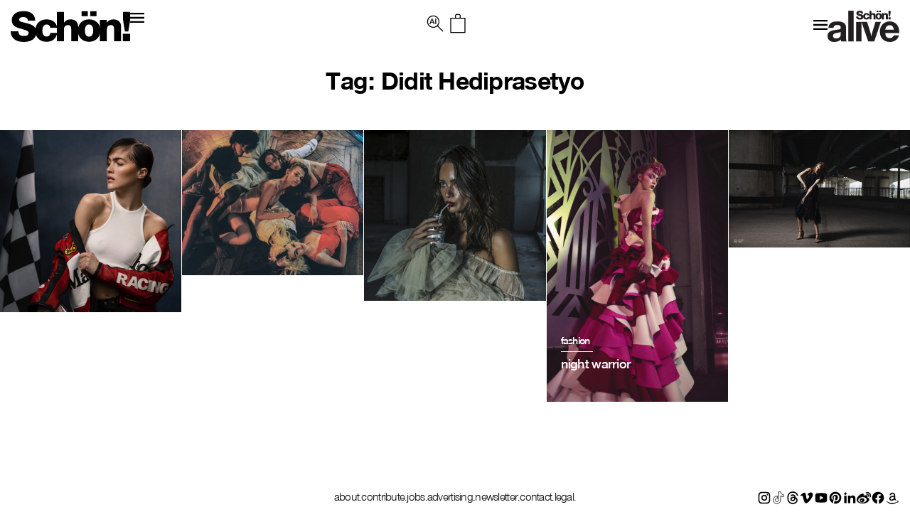

--- FILE ---
content_type: text/html; charset=UTF-8
request_url: https://schonmagazine.com/tag/didit-hediprasetyo/
body_size: 17090
content:
<!doctype html>  

<!--[if IEMobile 7 ]> <html lang="en-GB"class="no-js iem7"> <![endif]-->
<!--[if lt IE 7 ]> <html lang="en-GB" class="no-js ie6 oldie"> <![endif]-->
<!--[if IE 7 ]>    <html lang="en-GB" class="no-js ie7 oldie"> <![endif]-->
<!--[if IE 8 ]>    <html lang="en-GB" class="no-js ie8 oldie"> <![endif]-->
<!--[if (gte IE 9)|(gt IEMobile 7)|!(IEMobile)|!(IE)]><!--><html lang="en-GB" class="no-js"><!--<![endif]-->
	
	<head>
		<meta charset="utf-8">
		<meta http-equiv="X-UA-Compatible" content="IE=edge,chrome=1">
		 <meta name="viewport" content="width=device-width, initial-scale=1">
   		
	<title>
	Didit Hediprasetyo | Schön! Magazine	</title>
		
	<meta name="description" content="">
	<meta name="author" content="">
	
	<!-- icons & favicons (for more: http://themble.com/support/adding-icons-favicons/) -->
	<link rel="shortcut icon" href="https://schonmagazine.com/wp-content/themes/SCHON/images/favicon/favicon.ico">
	<link rel="apple-touch-icon" sizes="57x57" href="https://schonmagazine.com/wp-content/themes/SCHON/images/favicon/apple-icon-57x57.png">
	<link rel="apple-touch-icon" sizes="60x60" href="https://schonmagazine.com/wp-content/themes/SCHON/images/favicon/apple-icon-60x60.png">
	<link rel="apple-touch-icon" sizes="72x72" href="https://schonmagazine.com/wp-content/themes/SCHON/images/favicon/apple-icon-72x72.png">
	<link rel="apple-touch-icon" sizes="76x76" href="https://schonmagazine.com/wp-content/themes/SCHON/images/favicon/apple-icon-76x76.png">
	<link rel="apple-touch-icon" sizes="114x114" href="https://schonmagazine.com/wp-content/themes/SCHON/images/favicon/apple-icon-114x114.png">
	<link rel="apple-touch-icon" sizes="120x120" href="https://schonmagazine.com/wp-content/themes/SCHON/images/favicon/apple-icon-120x120.png">
	<link rel="apple-touch-icon" sizes="144x144" href="https://schonmagazine.com/wp-content/themes/SCHON/images/favicon/apple-icon-144x144.png">
	<link rel="apple-touch-icon" sizes="152x152" href="https://schonmagazine.com/wp-content/themes/SCHON/images/favicon/apple-icon-152x152.png">
	<link rel="apple-touch-icon" sizes="180x180" href="https://schonmagazine.com/wp-content/themes/SCHON/images/favicon/apple-icon-180x180.png">
	<link rel="icon" type="image/png" sizes="192x192"  href="https://schonmagazine.com/wp-content/themes/SCHON/images/favicon/android-icon-192x192.png">
	<link rel="icon" type="image/png" sizes="32x32" href="https://schonmagazine.com/wp-content/themes/SCHON/images/favicon/favicon-32x32.png">
	<link rel="icon" type="image/png" sizes="96x96" href="https://schonmagazine.com/wp-content/themes/SCHON/images/favicon/favicon-96x96.png">
	<link rel="icon" type="image/png" sizes="16x16" href="https://schonmagazine.com/wp-content/themes/SCHON/images/favicon/favicon-16x16.png">
	<link rel="manifest" href="https://schonmagazine.com/wp-content/themes/SCHON/images/favicon/manifest.json">
	<meta name="msapplication-TileColor" content="#ffffff">
	<meta name="msapplication-TileImage" content="https://schonmagazine.com/wp-content/themes/SCHON/images/favicon/ms-icon-144x144.png">
	<meta name="theme-color" content="#ffffff">
	<!-- default stylesheet -->
	<link rel="stylesheet" href="https://schonmagazine.com/wp-content/themes/SCHON/library/css/normalize.css">		
	
	<!-- Grab Google CDN's jQuery, with a protocol relative URL; fall back to local if necessary -->
	<!-- jQuery (necessary for Bootstrap's JavaScript plugins) -->
		<script src="https://ajax.googleapis.com/ajax/libs/jquery/1.11.3/jquery.min.js"></script>
	<script>window.jQuery || document.write(unescape('%3Cscript src="https://schonmagazine.com/wp-content/themes/SCHON/library/js/libs/jquery-1.7.1.min.js"%3E%3C/script%3E'))</script>

	
	<!-- modernizr -->
	<script src="https://schonmagazine.com/wp-content/themes/SCHON/library/js/modernizr.full.min.js"></script>
	
	<link rel="pingback" href="https://schonmagazine.com/xmlrpc.php">
	
	<!-- wordpress head functions -->
	<meta name='robots' content='index, follow, max-image-preview:large, max-snippet:-1, max-video-preview:-1' />
	<style>img:is([sizes="auto" i], [sizes^="auto," i]) { contain-intrinsic-size: 3000px 1500px }</style>
	
	<!-- This site is optimized with the Yoast SEO plugin v26.2 - https://yoast.com/wordpress/plugins/seo/ -->
	<link rel="canonical" href="https://schonmagazine.com/tag/didit-hediprasetyo/" />
	<meta property="og:locale" content="en_GB" />
	<meta property="og:type" content="article" />
	<meta property="og:title" content="Didit Hediprasetyo | Schön! Magazine" />
	<meta property="og:url" content="https://schonmagazine.com/tag/didit-hediprasetyo/" />
	<meta property="og:site_name" content="Schön! Magazine" />
	<meta name="twitter:card" content="summary_large_image" />
	<script type="application/ld+json" class="yoast-schema-graph">{"@context":"https://schema.org","@graph":[{"@type":"CollectionPage","@id":"https://schonmagazine.com/tag/didit-hediprasetyo/","url":"https://schonmagazine.com/tag/didit-hediprasetyo/","name":"Didit Hediprasetyo | Schön! Magazine","isPartOf":{"@id":"https://schonmagazine.com/#website"},"primaryImageOfPage":{"@id":"https://schonmagazine.com/tag/didit-hediprasetyo/#primaryimage"},"image":{"@id":"https://schonmagazine.com/tag/didit-hediprasetyo/#primaryimage"},"thumbnailUrl":"https://schon-magazine.s3.eu-central-1.amazonaws.com/wp-content/uploads/2022/05/16124449/220404_FastBeauty_Alexandre_Bassard_Motarde_187-e1653991875977.png","breadcrumb":{"@id":"https://schonmagazine.com/tag/didit-hediprasetyo/#breadcrumb"},"inLanguage":"en-GB"},{"@type":"ImageObject","inLanguage":"en-GB","@id":"https://schonmagazine.com/tag/didit-hediprasetyo/#primaryimage","url":"https://schon-magazine.s3.eu-central-1.amazonaws.com/wp-content/uploads/2022/05/16124449/220404_FastBeauty_Alexandre_Bassard_Motarde_187-e1653991875977.png","contentUrl":"https://schon-magazine.s3.eu-central-1.amazonaws.com/wp-content/uploads/2022/05/16124449/220404_FastBeauty_Alexandre_Bassard_Motarde_187-e1653991875977.png","width":4485,"height":4502},{"@type":"BreadcrumbList","@id":"https://schonmagazine.com/tag/didit-hediprasetyo/#breadcrumb","itemListElement":[{"@type":"ListItem","position":1,"name":"Home","item":"https://schonmagazine.com/"},{"@type":"ListItem","position":2,"name":"Didit Hediprasetyo"}]},{"@type":"WebSite","@id":"https://schonmagazine.com/#website","url":"https://schonmagazine.com/","name":"Schön! Magazine","description":"It&#039;s all in the name: Schön! Delivering cutting-edge fashion, beauty &amp; culture in print &amp; digital since 2009","potentialAction":[{"@type":"SearchAction","target":{"@type":"EntryPoint","urlTemplate":"https://schonmagazine.com/?s={search_term_string}"},"query-input":{"@type":"PropertyValueSpecification","valueRequired":true,"valueName":"search_term_string"}}],"inLanguage":"en-GB"}]}</script>
	<!-- / Yoast SEO plugin. -->


<link rel="alternate" type="application/rss+xml" title="Schön! Magazine &raquo; Feed" href="https://schonmagazine.com/feed/" />
<link rel="alternate" type="application/rss+xml" title="Schön! Magazine &raquo; Comments Feed" href="https://schonmagazine.com/comments/feed/" />
<link rel="alternate" type="application/rss+xml" title="Schön! Magazine &raquo; Didit Hediprasetyo Tag Feed" href="https://schonmagazine.com/tag/didit-hediprasetyo/feed/" />
		<!-- This site uses the Google Analytics by MonsterInsights plugin v9.9.0 - Using Analytics tracking - https://www.monsterinsights.com/ -->
		<!-- Note: MonsterInsights is not currently configured on this site. The site owner needs to authenticate with Google Analytics in the MonsterInsights settings panel. -->
					<!-- No tracking code set -->
				<!-- / Google Analytics by MonsterInsights -->
		<script type="text/javascript">
/* <![CDATA[ */
window._wpemojiSettings = {"baseUrl":"https:\/\/s.w.org\/images\/core\/emoji\/16.0.1\/72x72\/","ext":".png","svgUrl":"https:\/\/s.w.org\/images\/core\/emoji\/16.0.1\/svg\/","svgExt":".svg","source":{"concatemoji":"https:\/\/schonmagazine.com\/wp-includes\/js\/wp-emoji-release.min.js?ver=6.8.3"}};
/*! This file is auto-generated */
!function(s,n){var o,i,e;function c(e){try{var t={supportTests:e,timestamp:(new Date).valueOf()};sessionStorage.setItem(o,JSON.stringify(t))}catch(e){}}function p(e,t,n){e.clearRect(0,0,e.canvas.width,e.canvas.height),e.fillText(t,0,0);var t=new Uint32Array(e.getImageData(0,0,e.canvas.width,e.canvas.height).data),a=(e.clearRect(0,0,e.canvas.width,e.canvas.height),e.fillText(n,0,0),new Uint32Array(e.getImageData(0,0,e.canvas.width,e.canvas.height).data));return t.every(function(e,t){return e===a[t]})}function u(e,t){e.clearRect(0,0,e.canvas.width,e.canvas.height),e.fillText(t,0,0);for(var n=e.getImageData(16,16,1,1),a=0;a<n.data.length;a++)if(0!==n.data[a])return!1;return!0}function f(e,t,n,a){switch(t){case"flag":return n(e,"\ud83c\udff3\ufe0f\u200d\u26a7\ufe0f","\ud83c\udff3\ufe0f\u200b\u26a7\ufe0f")?!1:!n(e,"\ud83c\udde8\ud83c\uddf6","\ud83c\udde8\u200b\ud83c\uddf6")&&!n(e,"\ud83c\udff4\udb40\udc67\udb40\udc62\udb40\udc65\udb40\udc6e\udb40\udc67\udb40\udc7f","\ud83c\udff4\u200b\udb40\udc67\u200b\udb40\udc62\u200b\udb40\udc65\u200b\udb40\udc6e\u200b\udb40\udc67\u200b\udb40\udc7f");case"emoji":return!a(e,"\ud83e\udedf")}return!1}function g(e,t,n,a){var r="undefined"!=typeof WorkerGlobalScope&&self instanceof WorkerGlobalScope?new OffscreenCanvas(300,150):s.createElement("canvas"),o=r.getContext("2d",{willReadFrequently:!0}),i=(o.textBaseline="top",o.font="600 32px Arial",{});return e.forEach(function(e){i[e]=t(o,e,n,a)}),i}function t(e){var t=s.createElement("script");t.src=e,t.defer=!0,s.head.appendChild(t)}"undefined"!=typeof Promise&&(o="wpEmojiSettingsSupports",i=["flag","emoji"],n.supports={everything:!0,everythingExceptFlag:!0},e=new Promise(function(e){s.addEventListener("DOMContentLoaded",e,{once:!0})}),new Promise(function(t){var n=function(){try{var e=JSON.parse(sessionStorage.getItem(o));if("object"==typeof e&&"number"==typeof e.timestamp&&(new Date).valueOf()<e.timestamp+604800&&"object"==typeof e.supportTests)return e.supportTests}catch(e){}return null}();if(!n){if("undefined"!=typeof Worker&&"undefined"!=typeof OffscreenCanvas&&"undefined"!=typeof URL&&URL.createObjectURL&&"undefined"!=typeof Blob)try{var e="postMessage("+g.toString()+"("+[JSON.stringify(i),f.toString(),p.toString(),u.toString()].join(",")+"));",a=new Blob([e],{type:"text/javascript"}),r=new Worker(URL.createObjectURL(a),{name:"wpTestEmojiSupports"});return void(r.onmessage=function(e){c(n=e.data),r.terminate(),t(n)})}catch(e){}c(n=g(i,f,p,u))}t(n)}).then(function(e){for(var t in e)n.supports[t]=e[t],n.supports.everything=n.supports.everything&&n.supports[t],"flag"!==t&&(n.supports.everythingExceptFlag=n.supports.everythingExceptFlag&&n.supports[t]);n.supports.everythingExceptFlag=n.supports.everythingExceptFlag&&!n.supports.flag,n.DOMReady=!1,n.readyCallback=function(){n.DOMReady=!0}}).then(function(){return e}).then(function(){var e;n.supports.everything||(n.readyCallback(),(e=n.source||{}).concatemoji?t(e.concatemoji):e.wpemoji&&e.twemoji&&(t(e.twemoji),t(e.wpemoji)))}))}((window,document),window._wpemojiSettings);
/* ]]> */
</script>
<link rel='stylesheet' id='jquery.bxslider-css' href='https://schonmagazine.com/wp-content/plugins/bxslider-integration/assets/css/bxslider-integration.min.css?ver=6.8.3' type='text/css' media='all' />
<style id='wp-emoji-styles-inline-css' type='text/css'>

	img.wp-smiley, img.emoji {
		display: inline !important;
		border: none !important;
		box-shadow: none !important;
		height: 1em !important;
		width: 1em !important;
		margin: 0 0.07em !important;
		vertical-align: -0.1em !important;
		background: none !important;
		padding: 0 !important;
	}
</style>
<link rel='stylesheet' id='wp-block-library-css' href='https://schonmagazine.com/wp-includes/css/dist/block-library/style.min.css?ver=6.8.3' type='text/css' media='all' />
<style id='classic-theme-styles-inline-css' type='text/css'>
/*! This file is auto-generated */
.wp-block-button__link{color:#fff;background-color:#32373c;border-radius:9999px;box-shadow:none;text-decoration:none;padding:calc(.667em + 2px) calc(1.333em + 2px);font-size:1.125em}.wp-block-file__button{background:#32373c;color:#fff;text-decoration:none}
</style>
<style id='global-styles-inline-css' type='text/css'>
:root{--wp--preset--aspect-ratio--square: 1;--wp--preset--aspect-ratio--4-3: 4/3;--wp--preset--aspect-ratio--3-4: 3/4;--wp--preset--aspect-ratio--3-2: 3/2;--wp--preset--aspect-ratio--2-3: 2/3;--wp--preset--aspect-ratio--16-9: 16/9;--wp--preset--aspect-ratio--9-16: 9/16;--wp--preset--color--black: #000000;--wp--preset--color--cyan-bluish-gray: #abb8c3;--wp--preset--color--white: #ffffff;--wp--preset--color--pale-pink: #f78da7;--wp--preset--color--vivid-red: #cf2e2e;--wp--preset--color--luminous-vivid-orange: #ff6900;--wp--preset--color--luminous-vivid-amber: #fcb900;--wp--preset--color--light-green-cyan: #7bdcb5;--wp--preset--color--vivid-green-cyan: #00d084;--wp--preset--color--pale-cyan-blue: #8ed1fc;--wp--preset--color--vivid-cyan-blue: #0693e3;--wp--preset--color--vivid-purple: #9b51e0;--wp--preset--gradient--vivid-cyan-blue-to-vivid-purple: linear-gradient(135deg,rgba(6,147,227,1) 0%,rgb(155,81,224) 100%);--wp--preset--gradient--light-green-cyan-to-vivid-green-cyan: linear-gradient(135deg,rgb(122,220,180) 0%,rgb(0,208,130) 100%);--wp--preset--gradient--luminous-vivid-amber-to-luminous-vivid-orange: linear-gradient(135deg,rgba(252,185,0,1) 0%,rgba(255,105,0,1) 100%);--wp--preset--gradient--luminous-vivid-orange-to-vivid-red: linear-gradient(135deg,rgba(255,105,0,1) 0%,rgb(207,46,46) 100%);--wp--preset--gradient--very-light-gray-to-cyan-bluish-gray: linear-gradient(135deg,rgb(238,238,238) 0%,rgb(169,184,195) 100%);--wp--preset--gradient--cool-to-warm-spectrum: linear-gradient(135deg,rgb(74,234,220) 0%,rgb(151,120,209) 20%,rgb(207,42,186) 40%,rgb(238,44,130) 60%,rgb(251,105,98) 80%,rgb(254,248,76) 100%);--wp--preset--gradient--blush-light-purple: linear-gradient(135deg,rgb(255,206,236) 0%,rgb(152,150,240) 100%);--wp--preset--gradient--blush-bordeaux: linear-gradient(135deg,rgb(254,205,165) 0%,rgb(254,45,45) 50%,rgb(107,0,62) 100%);--wp--preset--gradient--luminous-dusk: linear-gradient(135deg,rgb(255,203,112) 0%,rgb(199,81,192) 50%,rgb(65,88,208) 100%);--wp--preset--gradient--pale-ocean: linear-gradient(135deg,rgb(255,245,203) 0%,rgb(182,227,212) 50%,rgb(51,167,181) 100%);--wp--preset--gradient--electric-grass: linear-gradient(135deg,rgb(202,248,128) 0%,rgb(113,206,126) 100%);--wp--preset--gradient--midnight: linear-gradient(135deg,rgb(2,3,129) 0%,rgb(40,116,252) 100%);--wp--preset--font-size--small: 13px;--wp--preset--font-size--medium: 20px;--wp--preset--font-size--large: 36px;--wp--preset--font-size--x-large: 42px;--wp--preset--spacing--20: 0.44rem;--wp--preset--spacing--30: 0.67rem;--wp--preset--spacing--40: 1rem;--wp--preset--spacing--50: 1.5rem;--wp--preset--spacing--60: 2.25rem;--wp--preset--spacing--70: 3.38rem;--wp--preset--spacing--80: 5.06rem;--wp--preset--shadow--natural: 6px 6px 9px rgba(0, 0, 0, 0.2);--wp--preset--shadow--deep: 12px 12px 50px rgba(0, 0, 0, 0.4);--wp--preset--shadow--sharp: 6px 6px 0px rgba(0, 0, 0, 0.2);--wp--preset--shadow--outlined: 6px 6px 0px -3px rgba(255, 255, 255, 1), 6px 6px rgba(0, 0, 0, 1);--wp--preset--shadow--crisp: 6px 6px 0px rgba(0, 0, 0, 1);}:where(.is-layout-flex){gap: 0.5em;}:where(.is-layout-grid){gap: 0.5em;}body .is-layout-flex{display: flex;}.is-layout-flex{flex-wrap: wrap;align-items: center;}.is-layout-flex > :is(*, div){margin: 0;}body .is-layout-grid{display: grid;}.is-layout-grid > :is(*, div){margin: 0;}:where(.wp-block-columns.is-layout-flex){gap: 2em;}:where(.wp-block-columns.is-layout-grid){gap: 2em;}:where(.wp-block-post-template.is-layout-flex){gap: 1.25em;}:where(.wp-block-post-template.is-layout-grid){gap: 1.25em;}.has-black-color{color: var(--wp--preset--color--black) !important;}.has-cyan-bluish-gray-color{color: var(--wp--preset--color--cyan-bluish-gray) !important;}.has-white-color{color: var(--wp--preset--color--white) !important;}.has-pale-pink-color{color: var(--wp--preset--color--pale-pink) !important;}.has-vivid-red-color{color: var(--wp--preset--color--vivid-red) !important;}.has-luminous-vivid-orange-color{color: var(--wp--preset--color--luminous-vivid-orange) !important;}.has-luminous-vivid-amber-color{color: var(--wp--preset--color--luminous-vivid-amber) !important;}.has-light-green-cyan-color{color: var(--wp--preset--color--light-green-cyan) !important;}.has-vivid-green-cyan-color{color: var(--wp--preset--color--vivid-green-cyan) !important;}.has-pale-cyan-blue-color{color: var(--wp--preset--color--pale-cyan-blue) !important;}.has-vivid-cyan-blue-color{color: var(--wp--preset--color--vivid-cyan-blue) !important;}.has-vivid-purple-color{color: var(--wp--preset--color--vivid-purple) !important;}.has-black-background-color{background-color: var(--wp--preset--color--black) !important;}.has-cyan-bluish-gray-background-color{background-color: var(--wp--preset--color--cyan-bluish-gray) !important;}.has-white-background-color{background-color: var(--wp--preset--color--white) !important;}.has-pale-pink-background-color{background-color: var(--wp--preset--color--pale-pink) !important;}.has-vivid-red-background-color{background-color: var(--wp--preset--color--vivid-red) !important;}.has-luminous-vivid-orange-background-color{background-color: var(--wp--preset--color--luminous-vivid-orange) !important;}.has-luminous-vivid-amber-background-color{background-color: var(--wp--preset--color--luminous-vivid-amber) !important;}.has-light-green-cyan-background-color{background-color: var(--wp--preset--color--light-green-cyan) !important;}.has-vivid-green-cyan-background-color{background-color: var(--wp--preset--color--vivid-green-cyan) !important;}.has-pale-cyan-blue-background-color{background-color: var(--wp--preset--color--pale-cyan-blue) !important;}.has-vivid-cyan-blue-background-color{background-color: var(--wp--preset--color--vivid-cyan-blue) !important;}.has-vivid-purple-background-color{background-color: var(--wp--preset--color--vivid-purple) !important;}.has-black-border-color{border-color: var(--wp--preset--color--black) !important;}.has-cyan-bluish-gray-border-color{border-color: var(--wp--preset--color--cyan-bluish-gray) !important;}.has-white-border-color{border-color: var(--wp--preset--color--white) !important;}.has-pale-pink-border-color{border-color: var(--wp--preset--color--pale-pink) !important;}.has-vivid-red-border-color{border-color: var(--wp--preset--color--vivid-red) !important;}.has-luminous-vivid-orange-border-color{border-color: var(--wp--preset--color--luminous-vivid-orange) !important;}.has-luminous-vivid-amber-border-color{border-color: var(--wp--preset--color--luminous-vivid-amber) !important;}.has-light-green-cyan-border-color{border-color: var(--wp--preset--color--light-green-cyan) !important;}.has-vivid-green-cyan-border-color{border-color: var(--wp--preset--color--vivid-green-cyan) !important;}.has-pale-cyan-blue-border-color{border-color: var(--wp--preset--color--pale-cyan-blue) !important;}.has-vivid-cyan-blue-border-color{border-color: var(--wp--preset--color--vivid-cyan-blue) !important;}.has-vivid-purple-border-color{border-color: var(--wp--preset--color--vivid-purple) !important;}.has-vivid-cyan-blue-to-vivid-purple-gradient-background{background: var(--wp--preset--gradient--vivid-cyan-blue-to-vivid-purple) !important;}.has-light-green-cyan-to-vivid-green-cyan-gradient-background{background: var(--wp--preset--gradient--light-green-cyan-to-vivid-green-cyan) !important;}.has-luminous-vivid-amber-to-luminous-vivid-orange-gradient-background{background: var(--wp--preset--gradient--luminous-vivid-amber-to-luminous-vivid-orange) !important;}.has-luminous-vivid-orange-to-vivid-red-gradient-background{background: var(--wp--preset--gradient--luminous-vivid-orange-to-vivid-red) !important;}.has-very-light-gray-to-cyan-bluish-gray-gradient-background{background: var(--wp--preset--gradient--very-light-gray-to-cyan-bluish-gray) !important;}.has-cool-to-warm-spectrum-gradient-background{background: var(--wp--preset--gradient--cool-to-warm-spectrum) !important;}.has-blush-light-purple-gradient-background{background: var(--wp--preset--gradient--blush-light-purple) !important;}.has-blush-bordeaux-gradient-background{background: var(--wp--preset--gradient--blush-bordeaux) !important;}.has-luminous-dusk-gradient-background{background: var(--wp--preset--gradient--luminous-dusk) !important;}.has-pale-ocean-gradient-background{background: var(--wp--preset--gradient--pale-ocean) !important;}.has-electric-grass-gradient-background{background: var(--wp--preset--gradient--electric-grass) !important;}.has-midnight-gradient-background{background: var(--wp--preset--gradient--midnight) !important;}.has-small-font-size{font-size: var(--wp--preset--font-size--small) !important;}.has-medium-font-size{font-size: var(--wp--preset--font-size--medium) !important;}.has-large-font-size{font-size: var(--wp--preset--font-size--large) !important;}.has-x-large-font-size{font-size: var(--wp--preset--font-size--x-large) !important;}
:where(.wp-block-post-template.is-layout-flex){gap: 1.25em;}:where(.wp-block-post-template.is-layout-grid){gap: 1.25em;}
:where(.wp-block-columns.is-layout-flex){gap: 2em;}:where(.wp-block-columns.is-layout-grid){gap: 2em;}
:root :where(.wp-block-pullquote){font-size: 1.5em;line-height: 1.6;}
</style>
<link rel='stylesheet' id='plyr-css-css' href='https://schonmagazine.com/wp-content/plugins/easy-video-player/lib/plyr.css?ver=6.8.3' type='text/css' media='all' />
<link rel='stylesheet' id='mc4wp-form-basic-css' href='https://schonmagazine.com/wp-content/plugins/mailchimp-for-wp/assets/css/form-basic.css?ver=4.10.8' type='text/css' media='all' />
<link rel='stylesheet' id='ivory-search-styles-css' href='https://schonmagazine.com/wp-content/plugins/add-search-to-menu/public/css/ivory-search.min.css?ver=5.5.12' type='text/css' media='all' />
<link rel='stylesheet' id='theme-css-datepicker-css' href='https://schonmagazine.com/wp-content/themes/SCHON/assets/bootstrap-datepicker.css?ver=6.8.3' type='text/css' media='all' />
<link rel='stylesheet' id='theme-css-aos-css' href='https://schonmagazine.com/wp-content/themes/SCHON/assets/aos.css?ver=6.8.3' type='text/css' media='all' />
<link rel='stylesheet' id='taxopress-frontend-css-css' href='https://schonmagazine.com/wp-content/plugins/taxopress-pro/assets/frontend/css/frontend.css?ver=3.40.0' type='text/css' media='all' />
<link rel='stylesheet' id='wp-my-instagram-css' href='https://schonmagazine.com/wp-content/plugins/wp-my-instagram/css/style.css?ver=1.0' type='text/css' media='all' />
<script type="text/javascript" src="https://schonmagazine.com/wp-content/plugins/bxslider-integration/assets/js/bxslider-integration.min.js?ver=6.8.3" id="jquery.bxslider-js"></script>
<script type="text/javascript" id="plyr-js-js-extra">
/* <![CDATA[ */
var easy_video_player = {"plyr_iconUrl":"https:\/\/schonmagazine.com\/wp-content\/plugins\/easy-video-player\/lib\/plyr.svg","plyr_blankVideo":"https:\/\/schonmagazine.com\/wp-content\/plugins\/easy-video-player\/lib\/blank.mp4"};
/* ]]> */
</script>
<script type="text/javascript" src="https://schonmagazine.com/wp-content/plugins/easy-video-player/lib/plyr.js?ver=6.8.3" id="plyr-js-js"></script>
<script type="text/javascript" src="https://schonmagazine.com/wp-content/plugins/taxopress-pro/assets/frontend/js/frontend.js?ver=3.40.0" id="taxopress-frontend-js-js"></script>
<link rel="https://api.w.org/" href="https://schonmagazine.com/wp-json/" /><link rel="alternate" title="JSON" type="application/json" href="https://schonmagazine.com/wp-json/wp/v2/tags/7669" />
<!-- facebook open graph stuff -->
<!-- place your facebook app id below --><meta property="fb:app_id" content="1234567890"/>
<meta property="og:site_name" content="Schön! Magazine"/>
<meta property="og:url" content="https://schonmagazine.com/speed-beauty/"/>
<meta property="og:title" content="speed + beauty" />
<meta property="og:image" content="https://schon-magazine.s3.eu-central-1.amazonaws.com/wp-content/uploads/2022/05/16124449/220404_FastBeauty_Alexandre_Bassard_Motarde_187-e1653991875977.png"/>
<!-- end facebook open graph -->

<!-- Meta Pixel Code -->
<script type='text/javascript'>
!function(f,b,e,v,n,t,s){if(f.fbq)return;n=f.fbq=function(){n.callMethod?
n.callMethod.apply(n,arguments):n.queue.push(arguments)};if(!f._fbq)f._fbq=n;
n.push=n;n.loaded=!0;n.version='2.0';n.queue=[];t=b.createElement(e);t.async=!0;
t.src=v;s=b.getElementsByTagName(e)[0];s.parentNode.insertBefore(t,s)}(window,
document,'script','https://connect.facebook.net/en_US/fbevents.js');
</script>
<!-- End Meta Pixel Code -->
<script type='text/javascript'>var url = window.location.origin + '?ob=open-bridge';
            fbq('set', 'openbridge', '227805211241097', url);
fbq('init', '227805211241097', {}, {
    "agent": "wordpress-6.8.3-4.1.5"
})</script><script type='text/javascript'>
    fbq('track', 'PageView', []);
  </script><style type="text/css">a.st_tag, a.internal_tag, .st_tag, .internal_tag { text-decoration: underline !important; }</style><link rel="icon" href="https://schon-magazine.s3.eu-central-1.amazonaws.com/wp-content/uploads/2020/10/16164147/cropped-favicon-32x32.png" sizes="32x32" />
<link rel="icon" href="https://schon-magazine.s3.eu-central-1.amazonaws.com/wp-content/uploads/2020/10/16164147/cropped-favicon-192x192.png" sizes="192x192" />
<link rel="apple-touch-icon" href="https://schon-magazine.s3.eu-central-1.amazonaws.com/wp-content/uploads/2020/10/16164147/cropped-favicon-180x180.png" />
<meta name="msapplication-TileImage" content="https://schon-magazine.s3.eu-central-1.amazonaws.com/wp-content/uploads/2020/10/16164147/cropped-favicon-270x270.png" />
		<style type="text/css" id="wp-custom-css">
			#is-popup-wrapper {
    background: rgba(0,0,0,0.4);
}
.is-popup-search-form {
    padding: 23px 10px;
    background: #fff;
}
#is-popup-wrapper {
    background: rgba(0,0,0,0.4);
    top: 0;
} 

body #is-popup-wrapper {
    z-index: 9999999999;
}
.is-popup-search-form form.is-ajax-search {
    margin: 0 auto;
}
#is-popup-wrapper .is-popup-search-form form.is-search-form input {
    border-bottom-width: 1px !important;
    font-size: 18px !important;
}
.popup-search-close {
    margin: 30px 30px 0 0;
}

.mobile-menu ul li a,
.header_banner ul li a {
    display: inline-flex;
}
.mob-nav li.search {
    display: none;
}
body div.is-ajax-search-result {
    z-index: 9999999999;
}

@media (max-width: 767px) {
	.is-popup-search-form form.is-ajax-search {
			width: 100%;
	}
	.popup-search-close {
			margin: 0;
			position: absolute;
			right: 5px;
			top: 20px;
	}
	.is-popup-search-form {
			padding: 10px 30px;
	}
	#is-popup-wrapper .is-popup-search-form form.is-search-form input {
			font-size: 12px !important;
	}
}
		</style>
		<style type="text/css" media="screen">.is-menu path.search-icon-path { fill: #000000;}body .popup-search-close:after, body .search-close:after { border-color: #000000;}body .popup-search-close:before, body .search-close:before { border-color: #000000;}</style>			<style type="text/css" media="screen">
			/* Ivory search custom CSS code */
			.is-form-id-160653 input#is-search-input-160653 {
    border-width: 0 0 3px 0 !important;
    width: 100%;
    text-align: center;
    font-size: var(--h4-heading-size)!important;
    border-color: var(--black)!important;
    padding: 10px;
    font-family: 'NimbusSanNovT';
    max-width: 800px;
    margin: 0 auto;
    letter-spacing: -0.72px;
}
body div.is-ajax-search-result {
    left: 50% !important;
    transform: translateX(-50%);
    width: 100% !important;
    max-width: 1420px;
}
.is-ajax-search-posts {
    display: grid;
    grid-template-columns: 1fr 1fr 1fr;
}
.is-ajax-result-description {
    font-family: 'NimbusSanNovT';
}
@media (max-width: 767px) {
    .is-ajax-search-posts {
        grid-template-columns: 1fr;
    }
}			</style>
					<style type="text/css">
					</style>
					<style type="text/css">
					.is-form-id-160653 .is-search-input::-webkit-input-placeholder {
			    color: #000000 !important;
			}
			.is-form-id-160653 .is-search-input:-moz-placeholder {
			    color: #000000 !important;
			    opacity: 1;
			}
			.is-form-id-160653 .is-search-input::-moz-placeholder {
			    color: #000000 !important;
			    opacity: 1;
			}
			.is-form-id-160653 .is-search-input:-ms-input-placeholder {
			    color: #000000 !important;
			}
                        			.is-form-style-1.is-form-id-160653 .is-search-input:focus,
			.is-form-style-1.is-form-id-160653 .is-search-input:hover,
			.is-form-style-1.is-form-id-160653 .is-search-input,
			.is-form-style-2.is-form-id-160653 .is-search-input:focus,
			.is-form-style-2.is-form-id-160653 .is-search-input:hover,
			.is-form-style-2.is-form-id-160653 .is-search-input,
			.is-form-style-3.is-form-id-160653 .is-search-input:focus,
			.is-form-style-3.is-form-id-160653 .is-search-input:hover,
			.is-form-style-3.is-form-id-160653 .is-search-input,
			.is-form-id-160653 .is-search-input:focus,
			.is-form-id-160653 .is-search-input:hover,
			.is-form-id-160653 .is-search-input {
                                color: #000000 !important;                                                                			}
                        			</style>
			<!-- end of wordpress head -->
	
	<link rel="stylesheet" href="https://schonmagazine.com/wp-content/themes/SCHON/style.css">

	<link rel="stylesheet" href="https://schonmagazine.com/wp-content/themes/SCHON/library/css/hamburgers.css">    

	<!--load amimate.css from CDN-->
	<!-- <link rel="stylesheet" href="https://cdnjs.cloudflare.com/ajax/libs/animate.css/4.0.0/animate.min.css">  -->

	
	<link rel="stylesheet" href="https://use.typekit.net/exj5oto.css">
	<!--load WOW js from CDN-->
	<!-- <script src="https://cdnjs.cloudflare.com/ajax/libs/wow/1.1.2/wow.min.js">
	</script> -->
 

	<link rel="stylesheet" href="https://cdn.jsdelivr.net/bxslider/4.2.12/jquery.bxslider.css">
  	<script src="https://cdn.jsdelivr.net/bxslider/4.2.12/jquery.bxslider.min.js"></script>
  	<!-- <link rel="stylesheet" href="https://cdn.jsdelivr.net/npm/slick-carousel@1.8.1/slick/slick.css"> -->
  	<script src="https://maxcdn.bootstrapcdn.com/bootstrap/3.4.1/js/bootstrap.min.js"></script>
    <!-- <script src="https://cdnjs.cloudflare.com/ajax/libs/slick-carousel/1.9.0/slick.min.js"></script> -->
	<!-- <link rel="stylesheet" href="https://cdnjs.cloudflare.com/ajax/libs/Swiper/4.2.0/css/swiper.css">
    <script src="https://cdnjs.cloudflare.com/ajax/libs/Swiper/4.2.0/js/swiper.js"></script> -->


 <script type="text/javascript">
        var googletag = googletag || {};
        googletag.cmd = googletag.cmd || [];
        (function() {
            var gads = document.createElement("script");
            gads.async = true;
            gads.type = "text/javascript";
            var useSSL = "https:" == document.location.protocol;
            gads.src = (useSSL ? "https:" : "http:") + "//www.googletagservices.com/tag/js/gpt.js";
            var node =document.getElementsByTagName("script")[0];
            node.parentNode.insertBefore(gads, node);
        })();
    </script>
<!-- Google tag (gtag.js) -->
<script async src="https://www.googletagmanager.com/gtag/js?id=G-K1N0Z7BXDM"></script>
<script>
  window.dataLayer = window.dataLayer || [];
  function gtag(){dataLayer.push(arguments);}
  gtag('js', new Date());

  gtag('config', 'G-K1N0Z7BXDM');
</script>

	</head>
	

	<body class="archive tag tag-didit-hediprasetyo tag-7669 wp-theme-SCHON SCHON">
	


<div id="main-header" class="header_banner mobile-hide">
	<div class="row">
		
		<div class="text-center left-toggle-icon" data-aos="fade-down">
			<a class="header_branding schon_logo" href="/">				
				<img src="https://schonmagazine.com/wp-content/themes/SCHON/images/logo/SchonLogo.svg">				
			</a>
			<div class="toggle-icons-left toggle-icon">
				<span class="icon left-toggle-btn">
					<svg width="20" height="20" viewBox="0 0 20 20" fill="none" xmlns="http://www.w3.org/2000/svg" class="icon">
						<path d="M0 17V14.6667H20V17H0ZM0 11.1667V8.83333H20V11.1667H0ZM0 5.33333V3H20V5.33333H0Z" fill="currentColor"></path>
					</svg>
				</span>
				<span class="left-toggle-close" style="display:none;">
					<svg xmlns="http://www.w3.org/2000/svg" fill="none" viewBox="0 0 24 24" stroke-width="1.5" stroke="currentColor" class="icon">
						<path stroke-linecap="round" stroke-linejoin="round" d="M6 18L18 6M6 6l12 12"></path>
					</svg>
				</span>
			</div>
		</div>	
		<div class="text-center" data-aos="fade-down">
			<div class="two-menu">
				<div class="left-menu">
					<div class="menu-main_nav-container"><ul id="menu-main_nav" class="menu"><li id="menu-item-82" class="menu-item menu-item-type-taxonomy menu-item-object-category menu-item-82"><a href="https://schonmagazine.com/category/fashion/">fashion.</a></li>
<li id="menu-item-83" class="menu-item menu-item-type-taxonomy menu-item-object-category menu-item-83"><a href="https://schonmagazine.com/category/beauty/">beauty.</a></li>
<li id="menu-item-81" class="menu-item menu-item-type-taxonomy menu-item-object-category menu-item-81"><a href="https://schonmagazine.com/category/culture/">culture.</a></li>
<li id="menu-item-37522" class="menu-item menu-item-type-taxonomy menu-item-object-category menu-item-37522"><a href="https://schonmagazine.com/category/video/">video.</a></li>
<li id="menu-item-160590" class="menu-item menu-item-type-post_type menu-item-object-page menu-item-160590"><a href="https://schonmagazine.com/podcasts/">podcasts.</a></li>
<li id="menu-item-160607" class="menu-item menu-item-type-taxonomy menu-item-object-category menu-item-160607"><a href="https://schonmagazine.com/category/news/">news.</a></li>
<li id="menu-item-160627" class="menu-item menu-item-type-post_type menu-item-object-page menu-item-160627"><a href="https://schonmagazine.com/shop-print-ebooks/">shop.</a></li>
</ul></div>				</div>
				<div class="right-menu">
					<div class="menu-alive-menu-container"><ul id="menu-alive-menu" class="menu"><li id="menu-item-160597" class="menu-item menu-item-type-taxonomy menu-item-object-category menu-item-160597"><a href="https://schonmagazine.com/category/alive/travel/">travel.</a></li>
<li id="menu-item-160598" class="menu-item menu-item-type-taxonomy menu-item-object-category menu-item-160598"><a href="https://schonmagazine.com/category/alive/wellness/">wellness.</a></li>
<li id="menu-item-160592" class="menu-item menu-item-type-taxonomy menu-item-object-category menu-item-160592"><a href="https://schonmagazine.com/category/alive/food/">food.</a></li>
<li id="menu-item-160595" class="menu-item menu-item-type-taxonomy menu-item-object-category menu-item-160595"><a href="https://schonmagazine.com/category/alive/spirits/">spirits.</a></li>
<li id="menu-item-160604" class="menu-item menu-item-type-taxonomy menu-item-object-category menu-item-160604"><a href="https://schonmagazine.com/category/alive/living/">living spaces.</a></li>
<li id="menu-item-160591" class="menu-item menu-item-type-taxonomy menu-item-object-category menu-item-160591"><a href="https://schonmagazine.com/category/alive/art/">art.</a></li>
<li id="menu-item-160594" class="menu-item menu-item-type-taxonomy menu-item-object-category menu-item-160594"><a href="https://schonmagazine.com/category/alive/mobility/">mobility.</a></li>
<li id="menu-item-160596" class="menu-item menu-item-type-taxonomy menu-item-object-category menu-item-160596"><a href="https://schonmagazine.com/category/alive/technology/">technology.</a></li>
<li id="menu-item-160608" class="menu-item menu-item-type-taxonomy menu-item-object-category menu-item-160608"><a href="https://schonmagazine.com/category/alive/news-alive/">news.</a></li>
<li id="menu-item-160656" class="menu-item menu-item-type-post_type menu-item-object-page menu-item-160656"><a href="https://schonmagazine.com/shop-print-ebooks/">shop.</a></li>
</ul></div>				</div> 
			</div>
		</div>
		<div class="text-right" data-aos="fade-down">			
			<div class="menu-right-side">
				<div class="right-social-menu">
					<ul id="social_header">
						<li class="search astm-search-menu is-menu popup menu-item"><a href="" role="button" aria-label="Search Icon Link">
							<img src="https://schonmagazine.com/wp-content/themes/SCHON/images/social/search.png" widget="35" height="35">
					</a></li>
						<li>
							<a href="/shop-print-ebooks/"><img src="https://schonmagazine.com/wp-content/themes/SCHON/images/social/cart.png" widget="35" height="35"></a>
						</li>
						
					</ul> 

				</div>
				<div class="text-center right-toggle-icon rg-toggle-icon" data-aos="fade-down">
					<div class="toggle-icon-right toggle-icon">
						<span class="icon right-toggle-btn">
							<svg width="20" height="20" viewBox="0 0 20 20" fill="none" xmlns="http://www.w3.org/2000/svg" class="icon">
								<path d="M0 17V14.6667H20V17H0ZM0 11.1667V8.83333H20V11.1667H0ZM0 5.33333V3H20V5.33333H0Z" fill="currentColor"></path>
							</svg>
						</span>
						<span class="right-toggle-close" style="display:none;">
							<svg xmlns="http://www.w3.org/2000/svg" fill="none" viewBox="0 0 24 24" stroke-width="1.5" stroke="currentColor" class="icon">
								<path stroke-linecap="round" stroke-linejoin="round" d="M6 18L18 6M6 6l12 12"></path>
							</svg>
						</span>
					</div>
					<a class="header_branding" href="/category/alive/">						
						<img src="https://schonmagazine.com/wp-content/themes/SCHON/images/logo/SchonAlive.svg">
					</a>
				</div>
			</div>
		</div>
	</div>
</div>

<div class="mobile-menu desktop-hide" style="display:none;">
	<div class="header-menu-left" data-aos="fade-down" >
		<div class="schon-menu">
			<a class="header_branding mobile-logo" href="/">
				<img src="https://schonmagazine.com/wp-content/themes/SCHON/images/logo/SchonLogo.svg">			
			</a>
			<span class="hamburger-- hamburger--slider-- hamburger-menu-toggle left-ham-menu" id="hamburger-menu-toggle">				
				<span data-aos="fade-down"></span>				
				<svg width="20" height="20" viewBox="0 0 20 20" fill="none" xmlns="http://www.w3.org/2000/svg" class="icon">
					<path d="M0 17V14.6667H20V17H0ZM0 11.1667V8.83333H20V11.1667H0ZM0 5.33333V3H20V5.33333H0Z" fill="currentColor"></path>
				</svg>
			</span>
			<span class="menu-toggle-close" id="menu-toggle-close">
				<svg xmlns="http://www.w3.org/2000/svg" fill="none" viewBox="0 0 24 24" stroke-width="1.5" stroke="currentColor" class="icon">
					<path stroke-linecap="round" stroke-linejoin="round" d="M6 18L18 6M6 6l12 12" />
				</svg>
			</span>
		</div>
		<div class="schon-menu-right" data-aos="fade-down">			
			<div class="menu-right-side">
				<div class="right-social-menu">
					<ul id="social_header">
						<li class="search astm-search-menu is-menu popup menu-item"><a href="" role="button" aria-label="Search Icon Link">
							<img src="https://schonmagazine.com/wp-content/themes/SCHON/images/social/search.png" widget="35" height="35">
						</a></li>
						<li>
							<a href="/shop-print-ebooks/"><img src="https://schonmagazine.com/wp-content/themes/SCHON/images/social/cart.png" widget="35" height="35"></a>
						</li>
						
					</ul> 
				</div>
				<div class="text-center right-toggle-icon" data-aos="fade-down">
					<div class="toggle-icon-right toggle-icon">
						<span class="icon right-toggle-btn hamburger-menu-toggle right-ham-menu" id="hamburger-menu-toggle_one">
							<svg width="20" height="20" viewBox="0 0 20 20" fill="none" xmlns="http://www.w3.org/2000/svg" class="icon">
								<path d="M0 17V14.6667H20V17H0ZM0 11.1667V8.83333H20V11.1667H0ZM0 5.33333V3H20V5.33333H0Z" fill="currentColor"></path>
							</svg>
						</span>
					</div>
					<span class="right-toggle-close menu-toggle-close" style="display:none;" id="menu-toggle-close_one">
							<svg xmlns="http://www.w3.org/2000/svg" fill="none" viewBox="0 0 24 24" stroke-width="1.5" stroke="currentColor" class="icon">
								<path stroke-linecap="round" stroke-linejoin="round" d="M6 18L18 6M6 6l12 12"></path>
							</svg>
					</span>
					<a class="header_branding" href="/category/alive/">						
						<img src="https://schonmagazine.com/wp-content/themes/SCHON/images/logo/SchonAlive.svg">
					</a>
				</div>
			</div>
		</div>
	</div>	
	<div class="bdm_overlay_menu text-center" style="display: none;">		
		<div class="mob-nav">
			<div class="mobile-menu-left">
				<div class="menu clearfix"><ul id="menu-main_nav-1" class="menu"><li class="menu-item menu-item-type-taxonomy menu-item-object-category menu-item-82"><a href="https://schonmagazine.com/category/fashion/">fashion.</a></li>
<li class="menu-item menu-item-type-taxonomy menu-item-object-category menu-item-83"><a href="https://schonmagazine.com/category/beauty/">beauty.</a></li>
<li class="menu-item menu-item-type-taxonomy menu-item-object-category menu-item-81"><a href="https://schonmagazine.com/category/culture/">culture.</a></li>
<li class="menu-item menu-item-type-taxonomy menu-item-object-category menu-item-37522"><a href="https://schonmagazine.com/category/video/">video.</a></li>
<li class="menu-item menu-item-type-post_type menu-item-object-page menu-item-160590"><a href="https://schonmagazine.com/podcasts/">podcasts.</a></li>
<li class="menu-item menu-item-type-taxonomy menu-item-object-category menu-item-160607"><a href="https://schonmagazine.com/category/news/">news.</a></li>
<li class="menu-item menu-item-type-post_type menu-item-object-page menu-item-160627"><a href="https://schonmagazine.com/shop-print-ebooks/">shop.</a></li>
<li class="search astm-search-menu is-menu popup menu-item"><a href="#" role="button" aria-label="Search Icon Link"><svg width="20" height="20" class="search-icon" role="img" viewBox="2 9 20 5" focusable="false" aria-label="Search">
						<path class="search-icon-path" d="M15.5 14h-.79l-.28-.27C15.41 12.59 16 11.11 16 9.5 16 5.91 13.09 3 9.5 3S3 5.91 3 9.5 5.91 16 9.5 16c1.61 0 3.09-.59 4.23-1.57l.27.28v.79l5 4.99L20.49 19l-4.99-5zm-6 0C7.01 14 5 11.99 5 9.5S7.01 5 9.5 5 14 7.01 14 9.5 11.99 14 9.5 14z"></path></svg></a></li></ul></div>	
				<button class="morelink more-linkbtn">more…</button>	
									<div class="mobile-morelink-menu-left mobile-morelink-menu" style="display:none;">
						<section class="footer-area footer-area-one"><div class="menu-footer_nav-container"><ul id="menu-footer_nav" class="menu"><li id="menu-item-106" class="menu-item menu-item-type-post_type menu-item-object-page menu-item-106"><a href="https://schonmagazine.com/about/">about.</a></li>
<li id="menu-item-160694" class="menu-item menu-item-type-post_type menu-item-object-page menu-item-160694"><a href="https://schonmagazine.com/contribution-guidelines/">contribute.</a></li>
<li id="menu-item-103" class="menu-item menu-item-type-post_type menu-item-object-page menu-item-103"><a href="https://schonmagazine.com/jobs/">jobs.</a></li>
<li id="menu-item-102" class="menu-item menu-item-type-post_type menu-item-object-page menu-item-102"><a href="https://schonmagazine.com/advertising/">advertising.</a></li>
<li id="menu-item-101" class="menu-item menu-item-type-post_type menu-item-object-page menu-item-101"><a href="https://schonmagazine.com/newsletter/">newsletter.</a></li>
<li id="menu-item-100" class="menu-item menu-item-type-post_type menu-item-object-page menu-item-100"><a href="https://schonmagazine.com/contact/">contact.</a></li>
<li id="menu-item-163146" class="menu-item menu-item-type-post_type menu-item-object-page menu-item-163146"><a href="https://schonmagazine.com/legal/">legal.</a></li>
</ul></div></section>					</div>
					<button class="morelink-less more-linkbtn" style="display:none;">back.</button>	
								</div>	
			<div class="mobile-menu-right">
				<div class="menu-alive-menu-container"><ul id="menu-alive-menu-1" class="menu"><li class="menu-item menu-item-type-taxonomy menu-item-object-category menu-item-160597"><a href="https://schonmagazine.com/category/alive/travel/">travel.</a></li>
<li class="menu-item menu-item-type-taxonomy menu-item-object-category menu-item-160598"><a href="https://schonmagazine.com/category/alive/wellness/">wellness.</a></li>
<li class="menu-item menu-item-type-taxonomy menu-item-object-category menu-item-160592"><a href="https://schonmagazine.com/category/alive/food/">food.</a></li>
<li class="menu-item menu-item-type-taxonomy menu-item-object-category menu-item-160595"><a href="https://schonmagazine.com/category/alive/spirits/">spirits.</a></li>
<li class="menu-item menu-item-type-taxonomy menu-item-object-category menu-item-160604"><a href="https://schonmagazine.com/category/alive/living/">living spaces.</a></li>
<li class="menu-item menu-item-type-taxonomy menu-item-object-category menu-item-160591"><a href="https://schonmagazine.com/category/alive/art/">art.</a></li>
<li class="menu-item menu-item-type-taxonomy menu-item-object-category menu-item-160594"><a href="https://schonmagazine.com/category/alive/mobility/">mobility.</a></li>
<li class="menu-item menu-item-type-taxonomy menu-item-object-category menu-item-160596"><a href="https://schonmagazine.com/category/alive/technology/">technology.</a></li>
<li class="menu-item menu-item-type-taxonomy menu-item-object-category menu-item-160608"><a href="https://schonmagazine.com/category/alive/news-alive/">news.</a></li>
<li class="menu-item menu-item-type-post_type menu-item-object-page menu-item-160656"><a href="https://schonmagazine.com/shop-print-ebooks/">shop.</a></li>
</ul></div>	
				<button class="morelink more-linkbtn">more…</button>	
									<div class="mobile-morelink-menu-right mobile-morelink-menu" style="display:none;">
						<section class="footer-area footer-area-one"><div class="menu-footer_nav-container"><ul id="menu-footer_nav-1" class="menu"><li class="menu-item menu-item-type-post_type menu-item-object-page menu-item-106"><a href="https://schonmagazine.com/about/">about.</a></li>
<li class="menu-item menu-item-type-post_type menu-item-object-page menu-item-160694"><a href="https://schonmagazine.com/contribution-guidelines/">contribute.</a></li>
<li class="menu-item menu-item-type-post_type menu-item-object-page menu-item-103"><a href="https://schonmagazine.com/jobs/">jobs.</a></li>
<li class="menu-item menu-item-type-post_type menu-item-object-page menu-item-102"><a href="https://schonmagazine.com/advertising/">advertising.</a></li>
<li class="menu-item menu-item-type-post_type menu-item-object-page menu-item-101"><a href="https://schonmagazine.com/newsletter/">newsletter.</a></li>
<li class="menu-item menu-item-type-post_type menu-item-object-page menu-item-100"><a href="https://schonmagazine.com/contact/">contact.</a></li>
<li class="menu-item menu-item-type-post_type menu-item-object-page menu-item-163146"><a href="https://schonmagazine.com/legal/">legal.</a></li>
</ul></div></section>					</div>
					<button class="morelink-less more-linkbtn" style="display:none;">back.</button>	
								</div>
			<ul class="social-icons">
				
				<li><a href="http://instagram.com/schonmagazine" target="_blank"><img src="https://schonmagazine.com/wp-content/themes/SCHON/images/social/instagram-line.svg" width="30" height="30"></a></li>
				<li><a href="https://www.tiktok.com/@schonmagazine" target="_blank"><img src="https://schonmagazine.com/wp-content/themes/SCHON/images/social/tiktok-outline-svgrepo-com.svg" width="30" height="30"></a></li>
				<li><a href="https://www.threads.net/@schonmagazine" target="_blank"><img src="https://schonmagazine.com/wp-content/themes/SCHON/images/social/threads-line.svg" width="30" height="30"></a></li>
				<li><a href="http://vimeo.com/schonmagazine" target="_blank"><img src="https://schonmagazine.com/wp-content/themes/SCHON/images/social/vimeo-fill.svg" width="30" height="30"></a></li>
				<li><a href="http://www.youtube.com/user/SchonMagazine" target="_blank"><img src="https://schonmagazine.com/wp-content/themes/SCHON/images/social/youtube-fill.svg" width="30" height="30"></a></li>
				<li><a href="http://www.pinterest.com/schonmagazine/" target="_blank"><img src="https://schonmagazine.com/wp-content/themes/SCHON/images/social/pinterest-fill.svg" width="30" height="30"></a></li>
				<li><a href="https://linkedin.com/company/sch-n-magazine" target="_blank"><img src="https://schonmagazine.com/wp-content/themes/SCHON/images/social/linkedin-fill.svg" width="30" height="30"></a></li>
				<li><a href="http://www.weibo.com/schonmagazine" class="small-icon" target="_blank"><img src="https://schonmagazine.com/wp-content/themes/SCHON/images/social/sina-weibo_small.png" width="30" height="30"></a></li>											
				<li><a href="https://www.facebook.com/schonmagazine?fref=ts" target="_blank"><img src="https://schonmagazine.com/wp-content/themes/SCHON/images/social/facebook-circle-fill.svg" width="30" height="30"></a></li>
				<li><a href="https://www.amazon.de/s?i=stripbooks&rh=p_27%3ARaoul%2BKeil&s=date-desc-rank&qid=1619506559&text=Raoul+Keil&ref=sr_st_date-desc-rank" target="_blank"><img src="https://schonmagazine.com/wp-content/themes/SCHON/images/social/amazon-line.svg" width="30" height="30"></a></li>
				
			</ul>
		</div>	

	</div>
</div>
<script>
    jQuery(document).ready(function ($) {
		console.log('herebody');
		jQuery('body').on('click','.search',function(){
			console.log('body');			
			jQuery('body').toggleClass("search-active");
		});
        // Ensure both toggles are closed on the homepage
        if (window.location.pathname === '/') {
            $('.mobile-menu-right, .mobile-menu-left').hide();
            $('.hamburger-menu-toggle, .hamburger-menu-toggle_one').removeClass('is-active');
            $('.menu-toggle-close, #menu-toggle-close_one').removeClass('active');
            $('.bdm_overlay_menu').addClass('hide');
        }

        // Highlight the correct menu item and trigger toggle
        if ($('.two-menu').find(".current-menu-item").length > 0) {
            const elementNav = $('.two-menu').find(".current-menu-item").closest('div').parent('div').attr('class');
            if (elementNav === "right-menu") {
                $('.mobile-hide .toggle-icon-right').trigger("click");
            } else {
                $('.mobile-hide .toggle-icons-left').trigger("click");
            }
        }

        // Hamburger menu toggle for left menu
        $('#hamburger-menu-toggle').on('click', function () {
            $('.mobile-menu-right').hide();
            $('.mobile-menu-left').show();
            $(".mobile-menu").addClass("mob-left-current").removeClass("mob-right-current");
            $('.menu-toggle-close').removeClass('active');
            $('.bdm_overlay_menu').removeClass('hide').slideToggle(1000);
            $(this).toggleClass('is-active');
        });

        // Close left menu
        $('#menu-toggle-close').on('click', function () {
            $('.mobile-menu-right').hide();
            $('.hamburger-menu-toggle').removeClass('is-active');
            $('.bdm_overlay_menu').removeClass('hide').slideToggle(1000);
            $(".mobile-menu").removeClass("mob-left-current mob-right-current");
        });

        // Hamburger menu toggle for right menu
        $('#hamburger-menu-toggle_one').on('click', function () {
            $('.mobile-menu-left').hide();
            $('.mobile-menu-right').show();
            $(".mobile-menu").addClass("mob-right-current").removeClass("mob-left-current");
            $('.bdm_overlay_menu').removeClass('hide').slideToggle(1000);
            $(this).toggleClass('is-active');
        });

        // Close right menu
        $('#menu-toggle-close_one').on('click', function () {
            $('.mobile-menu-left').hide();
            $(".mobile-menu").removeClass("mob-left-current mob-right-current");
            $('.bdm_overlay_menu').removeClass('hide').slideToggle(1000);
            $('.hamburger-menu-toggle_one').removeClass('is-active');
        });

        // Sub-menu toggle for small screens
        if (window.innerWidth <= 1600) {
            $(".cust-menu-arrow").on('click', function (event) {
                event.preventDefault();
                $(this).toggleClass('is-active');
            });
        }

        // Trigger menus for specific routes on larger screens
        if (window.innerWidth > 768) {
            if (window.location.pathname === '/' || window.location.pathname === "/home/") {
                $('.mobile-hide .toggle-icons-left').trigger("click");
            }
            if (window.location.pathname === '/home-alive/') {
                $('.mobile-hide .toggle-icon-right').trigger("click");
            }
        }

        // Handle active state for menu and overlays
        if (window.innerWidth > 768) {
            if (window.location.pathname === '/' || window.location.pathname === "/home/") {
                $('.mobile-hide .toggle-icons-left').trigger("click");
            } else if (window.location.pathname === '/home-alive/') {
                $('.mobile-hide .toggle-icon-right').trigger("click");
            }
        }

        // Sub-menu toggling on mobile
        if (window.innerWidth <= 1600) {
            $(".cust-menu-arrow").on('click', function (event) {
                event.preventDefault();
                $(this).toggleClass('is-active');
                $(this).siblings(".sub-menu").slideToggle();
            });
        }

        // Ensure left and right menus open/close smoothly
        $('.hamburger-menu-toggle').on('click', function () {
            $('.mobile-menu-right').hide();
            $('.mobile-menu-left').fadeIn();
        });

        $('#hamburger-menu-toggle_one').on('click', function () {
            $('.mobile-menu-left').hide();
            $('.mobile-menu-right').fadeIn();
        });

        // Handle overlay menu toggles
        $('.menu-toggle-close, .menu-toggle-close_one').on('click', function () {
            $('.mobile-menu-left, .mobile-menu-right').hide();
            $('.hamburger-menu-toggle, .hamburger-menu-toggle_one').removeClass('is-active');
            $(".mobile-menu").removeClass("mob-left-current mob-right-current");
            $('.bdm_overlay_menu').fadeOut();
        });

        // Hide overlay menu on close
        // $('.bdm_overlay_menu').on('click', function () {
        //     $(this).fadeOut();
        //     $('.mobile-menu-left, .mobile-menu-right').fadeOut();
        // });

		jQuery(".morelink").on('click', function(){
			jQuery(this).parent('div').find('ul.menu').hide();
			jQuery(this).next('div').show().find('ul').show();
			jQuery(this).parent('div').find('.morelink-less').show();
		});
		jQuery(".morelink-less").on('click', function(){
			jQuery(this).parent('div').find('ul.menu').show();
			jQuery(this).prev('div').hide().find('ul').hide();
			jQuery(this).hide();
		});
    });



</script>
<script>
jQuery(document).ready(function ($) {
    // Helper function to check if the body has a class with the parent category "alive"
    function isAliveParentCategory() {
        const bodyClasses = document.body.className.split(" ");
        return bodyClasses.includes("parent-category-alive");
    }

    // Function to activate the right menu in the two-menu
    function activateRightMenu() {
        if (isAliveParentCategory()) {
            // Add active class to the right menu and remove it from the left menu
            $('.two-menu').addClass("right-menu-active").removeClass("left-menu-active");
            $('.mobile-hide .toggle-icon-right').addClass("active");
            $('.mobile-hide .toggle-icons-left').removeClass("active");
        }
    }

    // Execute the function on page load
    activateRightMenu();	
	
    // if($('.home, .single-post')){
    //     $('.home .toggle-icons-left, .single-post .toggle-icons-left').click();      
    // }
    
    //$('.home .left-toggle-icon .schon_logo').on('click', function() {
    //    $('.two-menu').addClass("left-menu-active").removeClass("right-menu-active");
    //
    //});

	setTimeout(function() {
		$('.myClass').fadeIn(500);  // Fade in over 500ms
	}, 2000);
      
    });
</script>
 


<style>
.tag_grid {
      display: flex;
    flex-direction: column;
}
.post-grid {

    display: grid;
    grid-template-columns: 1fr 1fr 1fr 1fr 1fr;
    gap: 1px;
    overflow: hidden;
}
.post-grid img.full-size-image {
    width: 100%;
    height: auto;
    aspect-ratio: 1 / 1;
    object-fit: cover;
}
@media (max-width: 1199px) {
    .post-grid {
        grid-template-columns: 1fr 1fr 1fr;
    } 
}
@media (max-width: 767px) {
    .post-grid {
        grid-template-columns: 1fr 1fr;
    } 
}
</style>


<div id="content" class="clearfix">
    <div id="main_index" class="tag-page-main" role="main">
                    <header class="tag-header">
                <h1 class="tag-title">Tag: Didit Hediprasetyo</h1>
            </header>

<div class="tag_grid">
            <div class="post-grid">
                                    <div class="grid-item catitem- inner-banner-item" data-id="124482">
                                                 <div class="inner-content">
                            <div class="post-content">                  
                                <div class="post-content-wrap"> 

                                                              
                        <span class="cat-sub-heading banner-sub-heading"><a href="https://schonmagazine.com/category/fashion/" title="fashion">fashion</a></span>                         
                           

                       <h4 class="cat-heading"><a href="https://schonmagazine.com/speed-beauty/">speed + beauty</a></h4>
                    </div>
                </div>

                <a href="https://schonmagazine.com/speed-beauty/"><img width="600" height="602" src="https://schon-magazine.s3.eu-central-1.amazonaws.com/wp-content/uploads/2022/05/16124449/220404_FastBeauty_Alexandre_Bassard_Motarde_187-e1653991875977.png" class="full-size-image" alt="" decoding="async" fetchpriority="high" srcset="https://schon-magazine.s3.eu-central-1.amazonaws.com/wp-content/uploads/2022/05/16124449/220404_FastBeauty_Alexandre_Bassard_Motarde_187-e1653991875977.png 4485w, https://schon-magazine.s3.eu-central-1.amazonaws.com/wp-content/uploads/2022/05/16124449/220404_FastBeauty_Alexandre_Bassard_Motarde_187-e1653991875977-995x999.png 995w, https://schon-magazine.s3.eu-central-1.amazonaws.com/wp-content/uploads/2022/05/16124449/220404_FastBeauty_Alexandre_Bassard_Motarde_187-e1653991875977-768x771.png 768w, https://schon-magazine.s3.eu-central-1.amazonaws.com/wp-content/uploads/2022/05/16124449/220404_FastBeauty_Alexandre_Bassard_Motarde_187-e1653991875977-1530x1536.png 1530w, https://schon-magazine.s3.eu-central-1.amazonaws.com/wp-content/uploads/2022/05/16124449/220404_FastBeauty_Alexandre_Bassard_Motarde_187-e1653991875977-2040x2048.png 2040w, https://schon-magazine.s3.eu-central-1.amazonaws.com/wp-content/uploads/2022/05/16124449/220404_FastBeauty_Alexandre_Bassard_Motarde_187-e1653991875977-125x125.png 125w" sizes="(max-width: 600px) 100vw, 600px" /></a>            </div>
            </div>
                                    <div class="grid-item catitem- inner-banner-item" data-id="93844">
                                                 <div class="inner-content">
                            <div class="post-content">                  
                                <div class="post-content-wrap"> 

                                                              
                        <span class="cat-sub-heading banner-sub-heading"><a href="https://schonmagazine.com/category/fashion/" title="fashion">fashion</a></span>                         
                           

                       <h4 class="cat-heading"><a href="https://schonmagazine.com/ash-close-to-the-lips/">ash close to the lips</a></h4>
                    </div>
                </div>

                <a href="https://schonmagazine.com/ash-close-to-the-lips/"><img width="600" height="480" src="https://schon-magazine.s3.eu-central-1.amazonaws.com/wp-content/uploads/2019/11/16192332/000008-copie-2_2-copia-scaled.jpg" class="full-size-image" alt="" decoding="async" srcset="https://schon-magazine.s3.eu-central-1.amazonaws.com/wp-content/uploads/2019/11/16192332/000008-copie-2_2-copia-scaled.jpg 2560w, https://schon-magazine.s3.eu-central-1.amazonaws.com/wp-content/uploads/2019/11/16192332/000008-copie-2_2-copia-1000x800.jpg 1000w, https://schon-magazine.s3.eu-central-1.amazonaws.com/wp-content/uploads/2019/11/16192332/000008-copie-2_2-copia-1200x960.jpg 1200w, https://schon-magazine.s3.eu-central-1.amazonaws.com/wp-content/uploads/2019/11/16192332/000008-copie-2_2-copia-768x614.jpg 768w, https://schon-magazine.s3.eu-central-1.amazonaws.com/wp-content/uploads/2019/11/16192332/000008-copie-2_2-copia-1536x1229.jpg 1536w, https://schon-magazine.s3.eu-central-1.amazonaws.com/wp-content/uploads/2019/11/16192332/000008-copie-2_2-copia-2048x1638.jpg 2048w" sizes="(max-width: 600px) 100vw, 600px" /></a>            </div>
            </div>
                                    <div class="grid-item catitem- inner-banner-item" data-id="64614">
                                                 <div class="inner-content">
                            <div class="post-content">                  
                                <div class="post-content-wrap"> 

                                                              
                        <span class="cat-sub-heading banner-sub-heading"><a href="https://schonmagazine.com/category/fashion/" title="fashion">fashion</a></span>                         
                           

                       <h4 class="cat-heading"><a href="https://schonmagazine.com/le-chrome-le-coton/">le chrome &#038; le coton</a></h4>
                    </div>
                </div>

                <a href="https://schonmagazine.com/le-chrome-le-coton/"><img width="600" height="564" src="https://schon-magazine.s3.eu-central-1.amazonaws.com/wp-content/uploads/2017/11/16233242/extra.jpg" class="full-size-image" alt="" decoding="async" srcset="https://schon-magazine.s3.eu-central-1.amazonaws.com/wp-content/uploads/2017/11/16233242/extra.jpg 4698w, https://schon-magazine.s3.eu-central-1.amazonaws.com/wp-content/uploads/2017/11/16233242/extra-1000x941.jpg 1000w, https://schon-magazine.s3.eu-central-1.amazonaws.com/wp-content/uploads/2017/11/16233242/extra-768x723.jpg 768w, https://schon-magazine.s3.eu-central-1.amazonaws.com/wp-content/uploads/2017/11/16233242/extra-1062x999.jpg 1062w" sizes="(max-width: 600px) 100vw, 600px" /></a>            </div>
            </div>
                                    <div class="grid-item catitem- inner-banner-item" data-id="46869">
                                                 <div class="inner-content">
                            <div class="post-content">                  
                                <div class="post-content-wrap"> 

                                                              
                        <span class="cat-sub-heading banner-sub-heading"><a href="https://schonmagazine.com/category/fashion/" title="fashion">fashion</a></span>                         
                           

                       <h4 class="cat-heading"><a href="https://schonmagazine.com/night-warrior/">night warrior</a></h4>
                    </div>
                </div>

                <a href="https://schonmagazine.com/night-warrior/"><img width="600" height="899" src="https://schon-magazine.s3.eu-central-1.amazonaws.com/wp-content/uploads/2016/07/17013421/2LARSEN_THOMPSON_SCH%C3%96NMAGAZINE-2848-copy.jpg" class="full-size-image" alt="" decoding="async" loading="lazy" srcset="https://schon-magazine.s3.eu-central-1.amazonaws.com/wp-content/uploads/2016/07/17013421/2LARSEN_THOMPSON_SCH%C3%96NMAGAZINE-2848-copy.jpg 4016w, https://schon-magazine.s3.eu-central-1.amazonaws.com/wp-content/uploads/2016/07/17013421/2LARSEN_THOMPSON_SCH%C3%96NMAGAZINE-2848-copy-667x999.jpg 667w, https://schon-magazine.s3.eu-central-1.amazonaws.com/wp-content/uploads/2016/07/17013421/2LARSEN_THOMPSON_SCH%C3%96NMAGAZINE-2848-copy-768x1150.jpg 768w" sizes="auto, (max-width: 600px) 100vw, 600px" /></a>            </div>
            </div>
                                    <div class="grid-item catitem- inner-banner-item" data-id="22800">
                                                 <div class="inner-content">
                            <div class="post-content">                  
                                <div class="post-content-wrap"> 

                                                              
                        <span class="cat-sub-heading banner-sub-heading"><a href="https://schonmagazine.com/category/fashion/" title="fashion">fashion</a></span>                         
                           

                       <h4 class="cat-heading"><a href="https://schonmagazine.com/atributetopina/">a tribute to pina</a></h4>
                    </div>
                </div>

                <a href="https://schonmagazine.com/atributetopina/"><img width="600" height="388" src="https://schon-magazine.s3.eu-central-1.amazonaws.com/wp-content/uploads/2014/11/17032206/Schon_Magazine_tributetopina2-778x503.jpg" class="full-size-image" alt="" decoding="async" loading="lazy" /></a>            </div>
            </div>
                            
            </div>
</div>
            
            </div>
</div>

		
		<footer class="main-footer">
			<div id="footer-widget">
				<div class="footer-container">
					<div class="row">
													<div class="col-xs-12 col-sm-12">
								<div class="footer-area footer-area-one d-flex footer-wrapper">
									<div></div>
									<div class="footer-nav">
										<section class="footer-area footer-area-one"><div class="menu-footer_nav-container"><ul id="menu-footer_nav-2" class="menu"><li class="menu-item menu-item-type-post_type menu-item-object-page menu-item-106"><a href="https://schonmagazine.com/about/">about.</a></li>
<li class="menu-item menu-item-type-post_type menu-item-object-page menu-item-160694"><a href="https://schonmagazine.com/contribution-guidelines/">contribute.</a></li>
<li class="menu-item menu-item-type-post_type menu-item-object-page menu-item-103"><a href="https://schonmagazine.com/jobs/">jobs.</a></li>
<li class="menu-item menu-item-type-post_type menu-item-object-page menu-item-102"><a href="https://schonmagazine.com/advertising/">advertising.</a></li>
<li class="menu-item menu-item-type-post_type menu-item-object-page menu-item-101"><a href="https://schonmagazine.com/newsletter/">newsletter.</a></li>
<li class="menu-item menu-item-type-post_type menu-item-object-page menu-item-100"><a href="https://schonmagazine.com/contact/">contact.</a></li>
<li class="menu-item menu-item-type-post_type menu-item-object-page menu-item-163146"><a href="https://schonmagazine.com/legal/">legal.</a></li>
</ul></div></section>									</div>
									<div class="footer-social-icon">
										<ul id="social_header_hov">
											<li><a href="http://instagram.com/schonmagazine" target="_blank"><img src="https://schonmagazine.com/wp-content/themes/SCHON/images/social/instagram-line.svg" width="30" height="30"></a></li>
											<li><a href="https://www.tiktok.com/@schonmagazine" target="_blank"><img src="https://schonmagazine.com/wp-content/themes/SCHON/images/social/tiktok-outline-svgrepo-com.svg" width="30" height="30"></a></li>
											<li><a href="https://www.threads.net/@schonmagazine" target="_blank"><img src="https://schonmagazine.com/wp-content/themes/SCHON/images/social/threads-line.svg" width="30" height="30"></a></li>
											<li><a href="http://vimeo.com/schonmagazine" target="_blank"><img src="https://schonmagazine.com/wp-content/themes/SCHON/images/social/vimeo-fill.svg" width="30" height="30"></a></li>
											<li><a href="http://www.youtube.com/user/SchonMagazine" target="_blank"><img src="https://schonmagazine.com/wp-content/themes/SCHON/images/social/youtube-fill.svg" width="30" height="30"></a></li>
											<li><a href="http://www.pinterest.com/schonmagazine/" target="_blank"><img src="https://schonmagazine.com/wp-content/themes/SCHON/images/social/pinterest-fill.svg" width="30" height="30"></a></li>
											<li><a href="https://linkedin.com/company/sch-n-magazine" target="_blank"><img src="https://schonmagazine.com/wp-content/themes/SCHON/images/social/linkedin-fill.svg" width="30" height="30"></a></li>
											<li><a href="http://www.weibo.com/schonmagazine" class="small-icon" target="_blank"><img src="https://schonmagazine.com/wp-content/themes/SCHON/images/social/sina-weibo_small.png" width="30" height="30"></a></li>											
											<li><a href="https://www.facebook.com/schonmagazine?fref=ts" target="_blank"><img src="https://schonmagazine.com/wp-content/themes/SCHON/images/social/facebook-circle-fill.svg" width="30" height="30"></a></li>
											<li><a href="https://www.amazon.de/s?i=stripbooks&rh=p_27%3ARaoul%2BKeil&s=date-desc-rank&qid=1619506559&text=Raoul+Keil&ref=sr_st_date-desc-rank" target="_blank"><img src="https://schonmagazine.com/wp-content/themes/SCHON/images/social/amazon-line.svg" width="30" height="30"></a></li>
										</ul>
									</div>
								</div>
							</div>								
																													</div>
				</div>
			</div>
		</footer>
	
		
	
	</div> <!-- end #container -->




	<script src="https://schonmagazine.com/wp-content/themes/SCHON/library/js/scripts.js"></script>

	
	<script type="speculationrules">
{"prefetch":[{"source":"document","where":{"and":[{"href_matches":"\/*"},{"not":{"href_matches":["\/wp-*.php","\/wp-admin\/*","\/wp-content\/uploads\/*","\/wp-content\/*","\/wp-content\/plugins\/*","\/wp-content\/themes\/SCHON\/*","\/*\\?(.+)"]}},{"not":{"selector_matches":"a[rel~=\"nofollow\"]"}},{"not":{"selector_matches":".no-prefetch, .no-prefetch a"}}]},"eagerness":"conservative"}]}
</script>
    <!-- Meta Pixel Event Code -->
    <script type='text/javascript'>
        document.addEventListener( 'wpcf7mailsent', function( event ) {
        if( "fb_pxl_code" in event.detail.apiResponse){
            eval(event.detail.apiResponse.fb_pxl_code);
        }
        }, false );
    </script>
    <!-- End Meta Pixel Event Code -->
        <div id='fb-pxl-ajax-code'></div><div id="is-popup-wrapper" style="display:none"><div class="popup-search-close"></div><div class="is-popup-search-form">							<style type="text/css" media="screen">
							#is-ajax-search-result-160653 .is-highlight { background-color: #FFFFB9 !important;}
							#is-ajax-search-result-160653 .meta .is-highlight { background-color: transparent !important;}
							</style>
						<form data-min-no-for-search=1 data-result-box-max-height=400 data-form-id=160653 class="is-search-form is-form-style is-form-style-2 is-form-id-160653 is-ajax-search" action="https://schonmagazine.com/" method="get" role="search" ><label for="is-search-input-160653"><span class="is-screen-reader-text">Search for:</span><input  type="search" id="is-search-input-160653" name="s" value="" class="is-search-input" placeholder="ask our new AI search engine… e.g. show me all about music" autocomplete=off /><span class="is-loader-image" style="display: none;background-image:url(https://schonmagazine.com/wp-content/plugins/add-search-to-menu/public/images/spinner.gif);" ></span></label><input type="hidden" name="id" value="160653" /><input type="hidden" name="post_type" value="post" /></form></div></div><link rel='stylesheet' id='ivory-ajax-search-styles-css' href='https://schonmagazine.com/wp-content/plugins/add-search-to-menu/public/css/ivory-ajax-search.min.css?ver=5.5.12' type='text/css' media='all' />
<script type="text/javascript" src="https://schonmagazine.com/wp-content/themes/SCHON/assets/aos.js" id="theme-js-aos-js"></script>
<script type="text/javascript" src="https://schonmagazine.com/wp-content/themes/SCHON/assets/bootstrap-datepicker.js" id="theme-js-datepicker-js"></script>
<script type="text/javascript" src="https://schonmagazine.com/wp-content/themes/SCHON/assets/custom.js" id="theme-js-custom-js"></script>
<script type="text/javascript" id="ivory-search-scripts-js-extra">
/* <![CDATA[ */
var IvorySearchVars = {"is_analytics_enabled":"1"};
/* ]]> */
</script>
<script type="text/javascript" src="https://schonmagazine.com/wp-content/plugins/add-search-to-menu/public/js/ivory-search.min.js?ver=5.5.12" id="ivory-search-scripts-js"></script>
<script type="text/javascript" id="ivory-ajax-search-scripts-js-extra">
/* <![CDATA[ */
var IvoryAjaxVars = {"ajaxurl":"https:\/\/schonmagazine.com\/wp-admin\/admin-ajax.php","ajax_nonce":"ec6f32419f"};
/* ]]> */
</script>
<script type="text/javascript" src="https://schonmagazine.com/wp-content/plugins/add-search-to-menu/public/js/ivory-ajax-search.min.js?ver=5.5.12" id="ivory-ajax-search-scripts-js"></script>
<script type="text/javascript" src="https://schonmagazine.com/wp-content/plugins/add-search-to-menu/public/js/is-highlight.min.js?ver=5.5.12" id="is-highlight-js"></script>
	
	

	<!--[if lt IE 7 ]>
		<script src="//ajax.googleapis.com/ajax/libs/chrome-frame/1.0.3/CFInstall.min.js"></script>
		<script>window.attachEvent('onload',function(){CFInstall.check({mode:'overlay'})})</script>
	<![endif]-->

	<script> //new WOW().init(); </script>
	<div class="mes--preloader-modal page-loader">
        <img src="https://schonmagazine.com/wp-content/themes/SCHON/images/Schon_logo.svg">
    </div>

	<script src="https://schonmagazine.com/wp-content/themes/SCHON/library/js/bootstrap-datepicker.js"></script>
		<script>
		document.querySelector('#is-popup-wrapper').addEventListener('click', function (event) {
			const isClickInside = $(event.target).closest('.is-popup-search-form').length;
			if (!isClickInside) {
				$('#is-popup-wrapper .popup-search-close').click();
			}
		});

		document.querySelector('#is-popup-wrapper').addEventListener('touchstart', function (event) {
			const isClickInside = $(event.target).closest('.is-popup-search-form').length;
			if (!isClickInside) {
				$('#is-popup-wrapper .popup-search-close').click();
			}
		});

  
		document.addEventListener('DOMContentLoaded', function() {
			var header = document.getElementById('main-header');
			if (header) {
				window.addEventListener('scroll', function() {
					if (window.scrollY > 150) {
						header.classList.add('scrolled');
					} else {
						header.classList.remove('scrolled');
					}
				});
			} else {
				console.error("Element with ID 'main-header' not found.");
			}
		});	

	</script>
	<script>
		
		jQuery(document).ready(function(){
			setTimeout(() => {
				jQuery('.page-loader').hide();
				if(jQuery('.bx-loading').length > 0){
					jQuery('.bx-loading').hide();
				}
			}, 1000);
		});

		jQuery(document).ready(function(){
			if(jQuery('.banner-posts').length > 0){	
				if (jQuery(window).width() < 768){
					jQuery('.banner-posts').bxSlider({					
						minSlides: 1,
						maxSlides: 10,						
						infiniteLoop: true,
						auto: true,
					});
				}else{
					jQuery('.banner-posts').bxSlider({
						auto: true,          // Enable autoplay
						controls: false,     // Hide navigation arrows
						pager: true,         // Show navigation dots
						infiniteLoop: true,  // Enable looping
						touchEnabled: false,
					});
				}		
				
			}
			
			if(jQuery('.rightside-banner-slider').length > 0){
				if (jQuery(window).width() < 768){
					jQuery('.rightside-banner-slider').bxSlider({					
						minSlides: 1,
						maxSlides: 10,						
						infiniteLoop: true,
						auto: true,
					});
				}else{
					jQuery('.rightside-banner-slider').bxSlider({
						auto: true,          // Enable autoplay
						controls: false,     // Hide navigation arrows
						pager: true,         // Show navigation dots
						infiniteLoop: true,  // Enable looping
						touchEnabled: false,
					});
				}				
			}

			

			if(jQuery('.inner-post-slider').length > 0){
				if (jQuery(window).width() < 768){
					jQuery('.inner-post-slider').bxSlider({					
						minSlides: 1,
						maxSlides: 10,						
						infiniteLoop: true,
						auto: true,
					});
				}else{
					jQuery('.inner-post-slider').bxSlider({
						auto: true,          // Enable autoplay
						controls: false,     // Hide navigation arrows
						pager: true,         // Show navigation dots
						infiniteLoop: true,  // Enable looping
						touchEnabled: false,
					});
				}
				
			}
			if(jQuery('.inner-slider-section').length > 0){
				windowWidth =  $(window).width();
				if(windowWidth > 1199) {
					jQuery('.inner-slider-section').bxSlider({					
						minSlides: 4,
						maxSlides: 5,
						slideMargin: 3,
						slideWidth: 327,
						touchEnabled: false,
					});
				}else if(windowWidth < 1200 && windowWidth > 1025) {
					jQuery('.inner-slider-section').bxSlider({					
						minSlides: 2,
						maxSlides: 5,
						slideMargin: 3,
						slideWidth: 327,
						touchEnabled: false,
					});
				}
				else{
					//console.log('else');
					jQuery('.inner-slider-section').bxSlider({					
						auto: true,          // Enable autoplay
						controls: false,     // Hide navigation arrows
						pager: true,         // Show navigation dots
						infiniteLoop: true,  // Enable looping
					});
				}
			}
			if(jQuery('.post-gallery-img-slider').length > 0){
				if (jQuery(window).width() < 768){
					jQuery('.post-gallery-img-slider').bxSlider({					
						minSlides: 1,
						maxSlides: 10,						
						infiniteLoop: true,
						auto: true,
					});
				}else{
					jQuery('.post-gallery-img-slider').bxSlider({					
						auto: true,          // Enable autoplay
						controls: false,     // Hide navigation arrows
						pager: true,         // Show navigation dots
						infiniteLoop: true,
						touchEnabled: false,
					});
				}
				
			}		
		});
		// Set menu fade on desktop
		var leftMenu = jQuery(".two-menu .left-menu");
		var rightMenu = jQuery(".two-menu .right-menu");
		if(leftMenu.length > 0){
			// Check if any menu item has current-menu-item class
			if (leftMenu.find(".current-menu-item").length > 0) {					
				jQuery('.left-toggle-icon').removeClass("logo-main-active");
				jQuery('.rg-toggle-icon').addClass("logo-main-active");	
				jQuery('.mobile-hide .toggle-icons-left').trigger("click");	
			}
		}

		if(rightMenu.length > 0){
			// Check if any menu item has current-menu-item class
			if (rightMenu.find(".current-menu-item").length > 0) {
				jQuery('.left-toggle-icon').addClass("logo-main-active");
				jQuery('.rg-toggle-icon').removeClass("logo-main-active");	
				jQuery('.mobile-hide .toggle-icon-right').trigger("click");				
			}
		}
		// End		

		// Set menu fade on Mobile
		var leftMenu = jQuery(".mob-nav .mobile-menu-left");
		var rightMenu = jQuery(".mob-nav .mobile-menu-right");
		if(leftMenu.length > 0){
			// Check if any menu item has current-menu-item class
			if (leftMenu.find(".current-menu-item").length > 0) {					
				jQuery('.mobile-menu').removeClass("rte-menu-active");
				jQuery('.mobile-menu').addClass("lft-menu-active");	
			}
		}

		if(rightMenu.length > 0){
			// Check if any menu item has current-menu-item class
			if (rightMenu.find(".current-menu-item").length > 0) {
				jQuery('.mobile-menu').removeClass("lft-menu-active");
				jQuery('.mobile-menu').addClass("rte-menu-active");					
			}
		}
		// End	

		// Left toggle menu desktop
		jQuery('.mobile-hide .toggle-icons-left').click(function(){
			if(jQuery('.right-menu-active').length > 0 ){
				jQuery('.two-menu').removeClass('right-menu-active');
				jQuery('.toggle-icon-right').removeClass('active');
			}
			jQuery(this).toggleClass("active");    
			jQuery('.two-menu').toggleClass("left-menu-active");
		});	
		
		// Right toggle menu desktop
		jQuery('.mobile-hide .toggle-icon-right').click(function(){
			if(jQuery('.left-menu-active').length > 0 ){
				jQuery('.two-menu').removeClass('left-menu-active');
				jQuery('.toggle-icons-left').removeClass('active');
			}
			jQuery(this).toggleClass("active");    
			jQuery('.two-menu').toggleClass("right-menu-active");
		});		
		
		</script>
		


	</body>	
	</html>